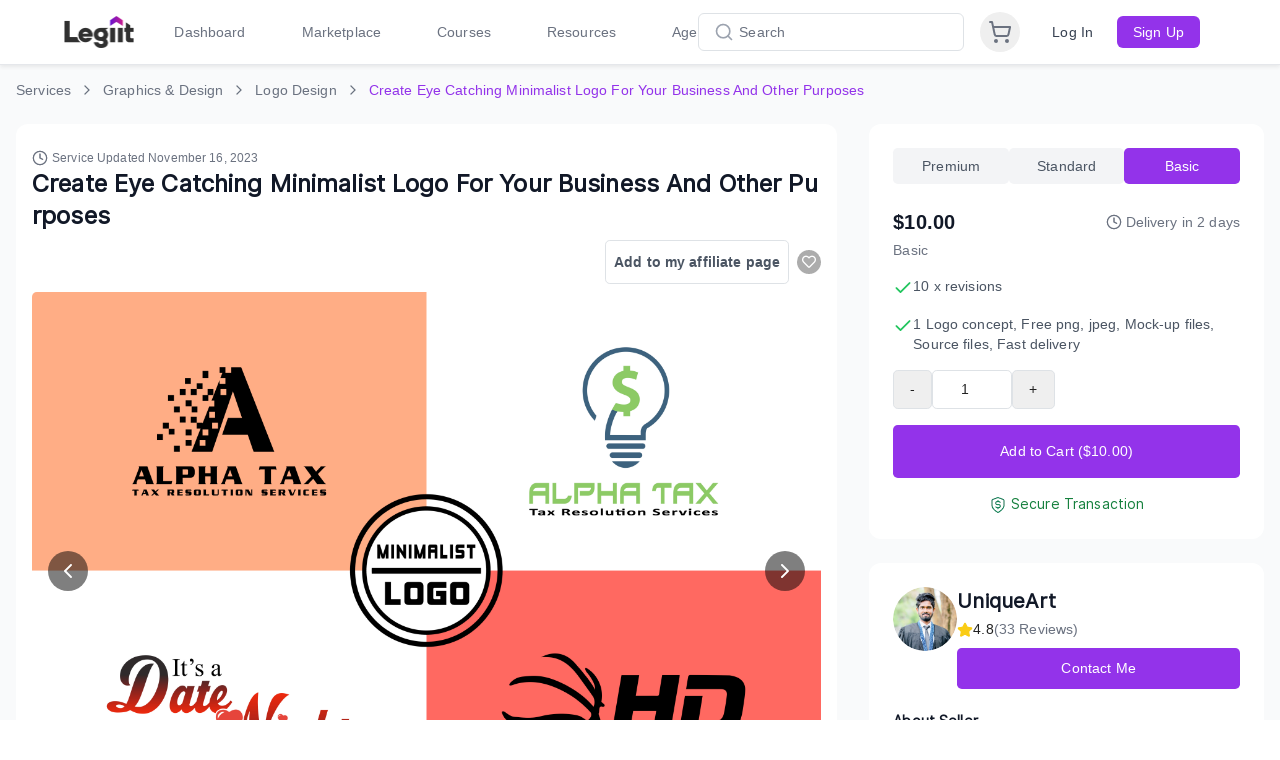

--- FILE ---
content_type: text/css
request_url: https://legiit.com/frontend/assets/css/datepicker.css
body_size: 722
content:
/*!
 * Datepicker for Bootstrap
 *
 * Copyright 2012 Stefan Petre
 * Licensed under the Apache License v2.0
 * http://www.apache.org/licenses/LICENSE-2.0
 *
 */
 .datepicker {
    top: 0;
    left: 0;
    padding: 4px;
    margin-top: 1px;
    -webkit-border-radius: 4px;
    -moz-border-radius: 4px;
    border-radius: 4px;
    /*.dow {
      border-top: 1px solid #ddd !important;
    }*/
  
  }
  .datepicker:before {
    content: '';
    display: inline-block;
    border-left: 7px solid transparent;
    border-right: 7px solid transparent;
    border-bottom: 7px solid #ccc;
    border-bottom-color: rgba(0, 0, 0, 0.2);
    position: absolute;
    top: -7px;
    left: 6px;
  }
  .datepicker:after {
    content: '';
    display: inline-block;
    border-left: 6px solid transparent;
    border-right: 6px solid transparent;
    border-bottom: 6px solid #ffffff;
    position: absolute;
    top: -6px;
    left: 7px;
  }
  .datepicker > div {
    display: none;
  }
  .datepicker table {
    width: 100%;
    margin: 0;
  }
  .datepicker td,
  .datepicker th {
    text-align: center;
    width: 20px;
    height: 20px;
    -webkit-border-radius: 4px;
    -moz-border-radius: 4px;
    border-radius: 4px;
  }
  .datepicker td.day:hover {
    background: #eeeeee;
    cursor: pointer;
  }
  .datepicker td.day.disabled {
    color: #eeeeee;
  }
  .datepicker td.old,
  .datepicker td.new {
    color: #999999;
  }
  .datepicker td.active,
  .datepicker td.active:hover {
    color: #ffffff;
    background-color: #006dcc;
    background-image: -moz-linear-gradient(top, #0088cc, #0044cc);
    background-image: -webkit-gradient(linear, 0 0, 0 100%, from(#0088cc), to(#0044cc));
    background-image: -webkit-linear-gradient(top, #0088cc, #0044cc);
    background-image: -o-linear-gradient(top, #0088cc, #0044cc);
    background-image: linear-gradient(to bottom, #0088cc, #0044cc);
    background-repeat: repeat-x;
    filter: progid:DXImageTransform.Microsoft.gradient(startColorstr='#ff0088cc', endColorstr='#ff0044cc', GradientType=0);
    border-color: #0044cc #0044cc #002a80;
    border-color: rgba(0, 0, 0, 0.1) rgba(0, 0, 0, 0.1) rgba(0, 0, 0, 0.25);
    *background-color: #0044cc;
    /* Darken IE7 buttons by default so they stand out more given they won't have borders */
  
    filter: progid:DXImageTransform.Microsoft.gradient(enabled = false);
    color: #fff;
    text-shadow: 0 -1px 0 rgba(0, 0, 0, 0.25);
  }
  .datepicker td.active:hover,
  .datepicker td.active:hover:hover,
  .datepicker td.active:focus,
  .datepicker td.active:hover:focus,
  .datepicker td.active:active,
  .datepicker td.active:hover:active,
  .datepicker td.active.active,
  .datepicker td.active:hover.active,
  .datepicker td.active.disabled,
  .datepicker td.active:hover.disabled,
  .datepicker td.active[disabled],
  .datepicker td.active:hover[disabled] {
    color: #ffffff;
    background-color: #0044cc;
    *background-color: #003bb3;
  }
  .datepicker td.active:active,
  .datepicker td.active:hover:active,
  .datepicker td.active.active,
  .datepicker td.active:hover.active {
    background-color: #003399 \9;
  }
  .datepicker td span {
    display: block;
    width: 47px;
    height: 54px;
    line-height: 54px;
    float: left;
    margin: 2px;
    cursor: pointer;
    -webkit-border-radius: 4px;
    -moz-border-radius: 4px;
    border-radius: 4px;
  }
  .datepicker td span:hover {
    background: #eeeeee;
  }
  .datepicker td span.active {
    color: #ffffff;
    background-color: #006dcc;
    background-image: -moz-linear-gradient(top, #0088cc, #0044cc);
    background-image: -webkit-gradient(linear, 0 0, 0 100%, from(#0088cc), to(#0044cc));
    background-image: -webkit-linear-gradient(top, #0088cc, #0044cc);
    background-image: -o-linear-gradient(top, #0088cc, #0044cc);
    background-image: linear-gradient(to bottom, #0088cc, #0044cc);
    background-repeat: repeat-x;
    filter: progid:DXImageTransform.Microsoft.gradient(startColorstr='#ff0088cc', endColorstr='#ff0044cc', GradientType=0);
    border-color: #0044cc #0044cc #002a80;
    border-color: rgba(0, 0, 0, 0.1) rgba(0, 0, 0, 0.1) rgba(0, 0, 0, 0.25);
    *background-color: #0044cc;
    /* Darken IE7 buttons by default so they stand out more given they won't have borders */
  
    filter: progid:DXImageTransform.Microsoft.gradient(enabled = false);
    color: #fff;
    text-shadow: 0 -1px 0 rgba(0, 0, 0, 0.25);
  }
  .datepicker td span.active:hover,
  .datepicker td span.active:focus,
  .datepicker td span.active:active,
  .datepicker td span.active.active,
  .datepicker td span.active.disabled,
  .datepicker td span.active[disabled] {
    color: #ffffff;
    background-color: #0044cc;
    *background-color: #003bb3;
  }
  .datepicker td span.active:active,
  .datepicker td span.active.active {
    background-color: #003399 \9;
  }
  .datepicker td span.old {
    color: #999999;
  }
  .datepicker th.switch {
    width: 145px;
  }
  .datepicker th.next,
  .datepicker th.prev {
    font-size: 21px;
  }
  .datepicker thead tr:first-child th {
    cursor: pointer;
  }
  .datepicker thead tr:first-child th:hover {
    background: #eeeeee;
  }
  .input-append.date .add-on i,
  .input-prepend.date .add-on i {
    display: block;
    cursor: pointer;
    width: 16px;
    height: 16px;
  }

--- FILE ---
content_type: text/css
request_url: https://legiit.com/frontend/css/design-custom.css?v=173.54
body_size: 1634
content:
.m-color-gray {
    color: rgba(51, 51, 51, 0.7);
}

.m-nav-design li.nav-item a.nav-link {
    border-color: transparent;
    padding: 5px 40px;
    border-radius: 20px;
    line-height: 1.6;
    border-width: 2px;
    font-weight: 600;
    color: rgba(51, 51, 51, 0.7);
    display: inline-block;
}
.m-nav-design li.nav-item a.nav-link.active {
    border-color: #08d6c1;
    color: #007bff;
}
.m-nav-design {
    border-bottom: 2px solid #f6f6f6;
}
.m-nav-design li.nav-item {
    margin-right: 4em;
}
.m-btn-attch {
    background: #f8f8f8;
    padding-right: 30px;
    color: rgba(51, 51, 51, 0.7);
    font-weight: 600;
    padding-top: 8px;
    padding-bottom: 8px;
    min-width: 30%;
    text-align: left;
}
.m-btn-tag{
    background: #f8f8f8;
    padding-right: 30px;
    color: rgba(51, 51, 51, 0.7);
    font-weight: 600;
    padding-top: 8px;
    padding-bottom: 8px;
    text-align: left;
}
.m-img-round-down {
    max-width: 100px;
    max-height: 100px;
    position: absolute;
    bottom: -50px;
}

.sidetop-lay-round {
    position: relative;
}

.m-img-round-down {
    max-width: 100px;
    max-height: 100px;
    position: absolute;
    bottom: -50px;
}

.sidetop-lay-round {
    position: relative;
}

.m-img-round-down img {
    border: 3px solid #fff;
    border-radius: 50%;
    box-shadow: 0px 0px 10px 5px rgba(0, 0, 0, 0.16);
}

.owner-title {
    margin-left: 120px;
}

.sidetop-lay-round {
    padding: 15px;
    box-shadow: 0px 6px 7px 2px rgba(0, 0, 0, 0.16);
    padding-bottom: 1px;
}
.m-width-15{
    max-width: 15px;
}
.m-brdr-btm {
    border-bottom: 1px solid #e7e7e7;
}
.side-layout {
    padding: 15px;
}
.m-bg-gray {
    background-color: #f6f6f6;
}
.m-brd-rad-15{
    border-radius: 15px;
}
.m-brd-rad-5{
    border-radius: 5px;
}
.m-pd-3 {
    padding: 15px 0;
}
.m-wh-brder-shadow {
    box-shadow: 0px 8px 15px 7px rgba(0, 0, 0, 0.16);
}
.m-text-green {
    color: #5cc233;
}
.m-btn-full{
    width: 100%;
}
.m-btn-green {
    background: #5cc233;
    color: #fff;
    padding: 0.375rem;
}
.m-btn-blue {
    background: #0087ff;
    color: #fff;
    padding: 10px;
}
.m-primary-input input {
    border-color: #0087ff;
    color: #0087ff;
    font-weight: 600;
}
.m-green-input input,.m-green-input select{
    border-color: #5cc233;
    color: #5cc233;
    font-weight: 600;
}
.m-text-lgray{
    color:#B2B2B2;
}
.m-text-gray{
    color: rgba(51, 51, 51, 0.7);
}
.bid-green-round {
    color: #fff;
    background: #5cc233;
    width: 40px;
    height: 40px;
    line-height: 40px;
    text-align: center;
    border-radius: 50px;
    margin-right: 5px;
}
.m-btn-gray {
    background: #cecece;
    margin-left: 2px;
    color: #fff;
    border-radius: 20px;
    font-size: 1em;
    margin-top: 2px;
}
/* job detail bid */
#svg-star-sky.star-green {
    fill: #5cc233;
}
#svg-star-sky.star-gray {
    fill: #e7e7e7;
}
.m-brd-rad-25{
    border-radius: 25px;
}
.m-bidimg-round {
    max-width: 90px;
    max-height: 90px;
    object-fit: cover;
    border-radius: 100%;
    margin: 0 auto;
    text-align: center;
}
.mf-16{
    font-size: 16px;
}
.m-bid-listing {
    padding: 40px 20px 0px 20px;
    border: 2px solid #f6f6f6;
}
.m-comment-box {
    background: #2bb4f2;
    width: 25px;
    height: 22px;
    color: #fff;
    border-top-left-radius: 10px;
    border-top-right-radius: 10px;
    border-bottom-left-radius: 10px;
    display: inline-block;
    text-align: center;
}
.m-lgreen-bg {
    background: #08d6c1;
}
.m-text-center{
    text-align: center;
}
.m-text-right{
    text-align: right;
}
.m-bg-lblue{
    background: #eff8fd;
}
.border-lblue{
    border-color: #a8d9f5;
}
.noresize{
    resize: none
}
/**job Listing **/
.m-job-listing {
    padding: 20px;
    border: 2px solid #f6f6f6;
}
.m-wdth-200 {
    width: 200px;
}
.m-checkbox-filter,.m-checkbox-filter ul {
    list-style-type: none;
    padding-left: 0;
}
.m-checkbox-filter li {
    padding: 10px 0;
}
.m-checkbox-filter a:hover {
    color: #8a12dc;
}
.m-checkbox-filter .collapse li:last-child {
    padding-bottom: 0;
}
.m-taginput-bg .bootstrap-tagsinput .tag {
    color: #707070;
    background: #ebeced;
}
.m-taginput-bg .bootstrap-tagsinput{
    min-height: calc(2.25rem + 2px);
}
.m-checkbox.time-bg {
    background: #ebeced;
    padding: 8px;
    margin-bottom: 15px;
}
/** Create Job**/
.m-card-img img {
    max-width: 80px;
    max-height: 80px;
    border: 3px solid #fff;
    border-radius: 50%;
    box-shadow: 0px 0px 10px 5px rgba(0, 0, 0, 0.16);
}
.m-purple-bg {
    background: #8a12dc;
    position: relative;
}
.m-card-contet {
    display: inline-block;
    vertical-align: middle;
}
.m-card-img-bottom {
    position: relative;
}    
.m-card-img-bottom:after {
    content: '';
    position: absolute;
    bottom: -20px;
    left: 8px;
    border-left: 30px solid transparent;
    border-right: 30px solid transparent;
    border-top: 20px solid #8a12dc;
}
.m-ptb-15{
    padding-top: 15px;
    padding-bottom: 15px;
}
.job-listing-sidebar h5 {
    font-size: 17px;
    color: #707070;
    margin-bottom: 20px;
    margin-top: 20px;
}
.job-listing-sidebar .m-brdr-btm{
    border-bottom: 2px solid #e7e7e7;
}
.job-listing-sidebar .price-filter-range {
    margin-bottom: 30px;
    margin-top: 30px;
}
@media (min-width: 1600px){
    .container {
        max-width: 1400px;
    }
}
.jobTitle
{
    color: black;
}

.frm-store-search .hide
{
    display: none;
}
.loadmorediv .hide
{
    display: none;   
}
.loadMore{
   width: 90%;
    border-radius: 5px;
    border-color: transparent;
    font-size: 1rem;
    padding: 8.5px;
    background: linear-gradient(90deg, #35abe9 , #08d6c1 );
    border: none;
    color: #fff;
    display: inline-flex !important;
    padding-left: 28% !important;
}
.jobMsg
{
    margin-left: 43px;
}

.select_pr{
    padding-right: 12px!important;
}

.todayLabel
{
    cursor: pointer;
}
.Label3
{
 cursor: pointer;   
}
.Label5
{
 cursor: pointer;   
}
.Label10
{
 cursor: pointer;   
}
.Label15
{
 cursor: pointer;   
}
.Label20
{
 cursor: pointer;   
}
.anyLabel
{
 cursor: pointer;      
}
.jobTitleDetail
{
    word-break: break-word;
}
.hideSelectAwarted
{
    visibility: hidden;
}
.dangerColor
{
    color: #a94442;
}


.postJob{
    border-radius: 5px;
    border-color: transparent;
    font-size: 1rem;
    padding: 8.5px;
    background: linear-gradient(90deg, #35abe9 , #08d6c1 );
    border: none;
    color: #fff;
    display: inline-flex !important;
    margin-top: 20px;
}
.checkLabel
{
    margin-top: 20px;
}
.checkMsgCss
{
    display: inline-flex;
}
.roundBtn
{
    border-radius: 50%;
}
.checkDesign
{
    visibility: hidden;
}
.checkDesignFilterBox
{
    padding-right: 33px !important;
    padding-top: 12px !important;
    padding-bottom: 12px !important;
    padding-left: 12px !important;
}
.checkDesignFilterEnd
{
    padding-right: 39px !important;
    padding-top: 12px !important;
    padding-bottom: 12px !important;
    padding-left: 12px !important;
}

.popover{
   /*height: 360px !important;  */
   width: 400px !important;   
   max-width: 315px !important;   
}

.userPop
{
    height: 70px !important;
}
.nameDesign
{
    margin-top: 20px;
    margin-left: 2px;
}
.fontSizeCss
{
    font-size: 13px;
    font-weight: 500;
}
.marginTopCss

{
    margin-top: 10px;
}

--- FILE ---
content_type: text/plain
request_url: https://www.google-analytics.com/j/collect?v=1&_v=j102&a=123961125&t=pageview&_s=1&dl=https%3A%2F%2Flegiit.com%2FUniqueArt%2Fcreate-eye-catching-minimalist-logo-for-your-business-and-other-purposes&ul=en-us%40posix&dt=Create%20Eye%20Catching%20Minimalist%20Logo%20For%20Your%20Business%20And%20Other%20Purposes%20%7C%20Legiit&sr=1280x720&vp=1280x720&_u=aEDAAUABAAAAACAAI~&jid=805496563&gjid=1008940586&cid=820212018.1769036385&tid=UA-49610253-3&_gid=624165606.1769036385&_r=1&_slc=1&z=880984060
body_size: -449
content:
2,cG-4Z8B9JE8T6